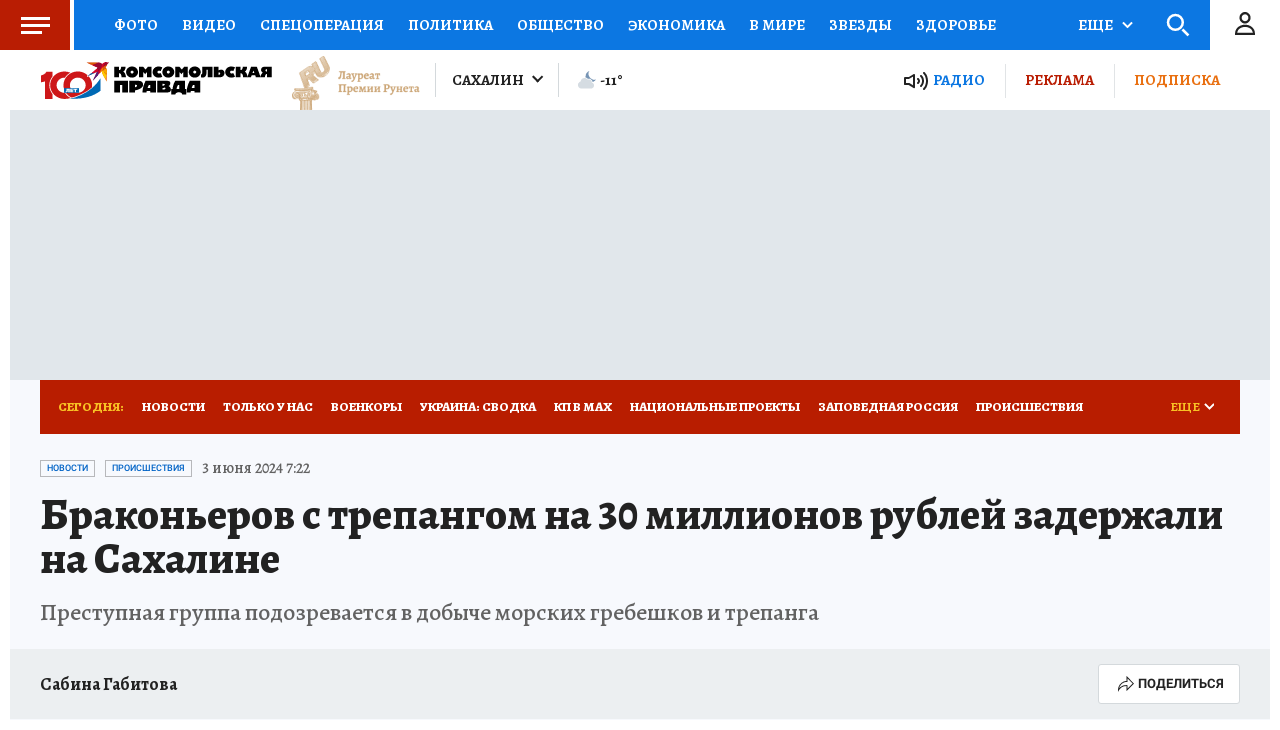

--- FILE ---
content_type: text/html
request_url: https://tns-counter.ru/nc01a**R%3Eundefined*kp_ru/ru/UTF-8/tmsec=kp_ru/692714796***
body_size: -74
content:
29977803696ACD4DX1768607053:29977803696ACD4DX1768607053